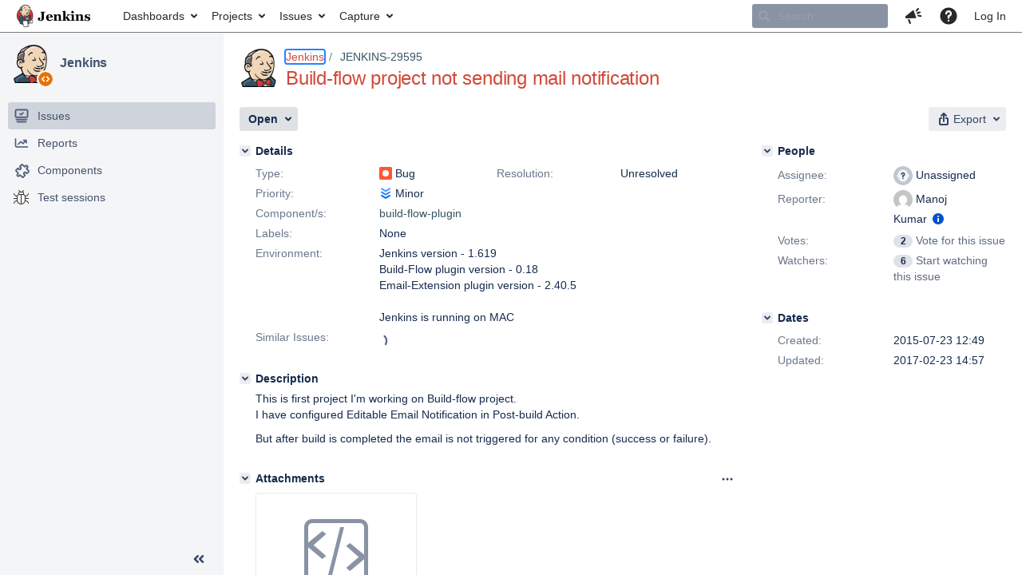

--- FILE ---
content_type: text/html;charset=UTF-8
request_url: https://issues.jenkins.io/browse/JENKINS-29595?focusedCommentId=232872&page=com.atlassian.jira.plugin.system.issuetabpanels:comment-tabpanel
body_size: 7586
content:


<h2 style="display:none;">[JENKINS-29595] Build-flow project not sending mail notification</h2>


    













    <div class="tabwrap aui-tabs horizontal-tabs aui-tabs-disabled">
        <script>resourcePhaseCheckpoint.interaction.then(() => require('wrm/require')('wrc!commentPins'));</script><script>resourcePhaseCheckpoint.interaction.then(() => require('wrm/require')('wrc!commentPinsDiscovery'));</script>

        <ul id="issue-tabs" class="tabs-menu">
                                
            <li class="menu-item "
                id="all-tabpanel"
                data-id="all-tabpanel"
                data-key="com.atlassian.jira.plugin.system.issuetabpanels:all-tabpanel"
                data-label="All"
                data-href="/browse/JENKINS-29595?page=com.atlassian.jira.plugin.system.issuetabpanels:all-tabpanel"
            >
                                    <a id="all-tabpanel" href="/browse/JENKINS-29595?page=com.atlassian.jira.plugin.system.issuetabpanels:all-tabpanel" class="ajax-activity-content">All</a>
                            </li>
                                
            <li class="menu-item  active-tab active "
                id="comment-tabpanel"
                data-id="comment-tabpanel"
                data-key="com.atlassian.jira.plugin.system.issuetabpanels:comment-tabpanel"
                data-label="Comments"
                data-href="/browse/JENKINS-29595?page=com.atlassian.jira.plugin.system.issuetabpanels:comment-tabpanel"
            >
                                    <a tabindex="0">Comments</a>
                            </li>
                                
            <li class="menu-item "
                id="changehistory-tabpanel"
                data-id="changehistory-tabpanel"
                data-key="com.atlassian.jira.plugin.system.issuetabpanels:changehistory-tabpanel"
                data-label="History"
                data-href="/browse/JENKINS-29595?page=com.atlassian.jira.plugin.system.issuetabpanels:changehistory-tabpanel"
            >
                                    <a id="changehistory-tabpanel" href="/browse/JENKINS-29595?page=com.atlassian.jira.plugin.system.issuetabpanels:changehistory-tabpanel" class="ajax-activity-content">History</a>
                            </li>
                                
            <li class="menu-item "
                id="activity-stream-issue-tab"
                data-id="activity-stream-issue-tab"
                data-key="com.atlassian.streams.streams-jira-plugin:activity-stream-issue-tab"
                data-label="Activity"
                data-href="/browse/JENKINS-29595?page=com.atlassian.streams.streams-jira-plugin:activity-stream-issue-tab"
            >
                                    <a id="activity-stream-issue-tab" href="/browse/JENKINS-29595?page=com.atlassian.streams.streams-jira-plugin:activity-stream-issue-tab" class="ajax-activity-content">Activity</a>
                            </li>
                </ul>

                    <div class="sortwrap">
                                    <button id="sort-button" class="issue-activity-sort-link aui-button aui-button-compact aui-button-subtle ajax-activity-content" data-tab-sort data-ajax="/browse/JENKINS-29595?actionOrder=desc" data-order="desc" title="Reverse sort direction">
                        <span class="activity-tab-sort-label">Oldest first</span>
                        <span class="aui-icon activity-tab-sort-up"></span>
                    </button>
                            </div>
                        <div class="tabs-pane active-pane"></div>
    </div>
    <div class="issuePanelWrapper">
        <div class="issuePanelProgress"></div>
        <div class="issuePanelContainer" id="issue_actions_container">
            <div class="issuePanelHeaderContainer" id="issue_actions_header_container">
                




            </div>
                                                



<div id="comment-232872" class="issue-data-block activity-comment twixi-block  expanded focused ">
    <div class="twixi-wrap verbose actionContainer">
        <div class="action-head">
            <h3>
                <button class="twixi icon-default aui-icon aui-icon-small aui-iconfont-expanded">
                    Collapse comment:         
    
    
    
    
                            Alex Earl added a comment - 2015-07-23 13:53     
                </button>
            </h3>
            <div class="action-details">        
    
    
    
    
                            



    <a class="user-hover user-avatar" rel="slide_o_mix" id="commentauthor_232872_verbose" href="/secure/ViewProfile.jspa?name=slide_o_mix"><span class="aui-avatar aui-avatar-xsmall"><span class="aui-avatar-inner"><img src="https://issues.jenkins.io/secure/useravatar?size=xsmall&amp;avatarId=10292" loading="lazy" /></span></span> Alex Earl</a>
 added a comment  - <a href='/browse/JENKINS-29595?focusedId=232872&page=com.atlassian.jira.plugin.system.issuetabpanels:comment-tabpanel#comment-232872' class='commentdate_232872_verbose subText comment-created-date-link'><span
                class='date user-tz' title='2015-07-23 13:53'><time class='livestamp'
                                                                     datetime='2015-07-23T13:53:17+0000'>2015-07-23 13:53</time></span></a>       </div>
        </div>
        <div class="action-body flooded"><p>Need lots more information. This works for me in my setup at work. Need the config.xml for the job and the global xml for email-ext from JENKINS_HOME</p> </div>
        <div class="action-links action-comment-actions">
                                        </div>
    </div>
    <div class="twixi-wrap concise actionContainer">
        <div class="action-head">
            <h3>
                <button class="twixi icon-default aui-icon aui-icon-small aui-iconfont-collapsed">
                    Expand comment:         
    
    
    
    
                            Alex Earl added a comment - 2015-07-23 13:53     
                </button>
            </h3>
            <div class="action-details flooded">
                        
    
    
    
    
                            



    <a class="user-hover user-avatar" rel="slide_o_mix" id="commentauthor_232872_concise" href="/secure/ViewProfile.jspa?name=slide_o_mix"><span class="aui-avatar aui-avatar-xsmall"><span class="aui-avatar-inner"><img src="https://issues.jenkins.io/secure/useravatar?size=xsmall&amp;avatarId=10292" loading="lazy" /></span></span> Alex Earl</a>
 added a comment  - <a href='/browse/JENKINS-29595?focusedId=232872&page=com.atlassian.jira.plugin.system.issuetabpanels:comment-tabpanel#comment-232872' class='commentdate_232872_concise subText comment-created-date-link'><span
                class='date user-tz' title='2015-07-23 13:53'><time class='livestamp'
                                                                     datetime='2015-07-23T13:53:17+0000'>2015-07-23 13:53</time></span></a>                         Need lots more information. This works for me in my setup at work. Need the config.xml for the job and the global xml for email-ext from JENKINS_HOME              </div>
        </div>
    </div>
</div>
                                     



<div id="comment-232953" class="issue-data-block activity-comment twixi-block  expanded ">
    <div class="twixi-wrap verbose actionContainer">
        <div class="action-head">
            <h3>
                <button class="twixi icon-default aui-icon aui-icon-small aui-iconfont-expanded">
                    Collapse comment:         
    
    
    
    
                            Manoj Kumar added a comment - 2015-07-24 05:27     
                </button>
            </h3>
            <div class="action-details">        
    
    
    
    
                            



    <a class="user-hover user-avatar" rel="manojoshi" id="commentauthor_232953_verbose" href="/secure/ViewProfile.jspa?name=manojoshi"><span class="aui-avatar aui-avatar-xsmall"><span class="aui-avatar-inner"><img src="https://www.gravatar.com/avatar/1a2fdd863e4bb478ae4cd36e11316cb4?d=mm&amp;s=16" loading="lazy" /></span></span> Manoj Kumar</a>
 added a comment  - <a href='/browse/JENKINS-29595?focusedId=232953&page=com.atlassian.jira.plugin.system.issuetabpanels:comment-tabpanel#comment-232953' class='commentdate_232953_verbose subText comment-created-date-link'><span
                class='date user-tz' title='2015-07-24 05:27'><time class='livestamp'
                                                                     datetime='2015-07-24T05:27:34+0000'>2015-07-24 05:27</time></span></a>       </div>
        </div>
        <div class="action-body flooded"><p>Hi Alex,</p>


<p>I was able to find only config.xml for the job. Same attached.<br/>
Unable to find global.xml for email-extn plugin.</p>

<p>Good day.<br/>
Manoj</p> </div>
        <div class="action-links action-comment-actions">
                                        </div>
    </div>
    <div class="twixi-wrap concise actionContainer">
        <div class="action-head">
            <h3>
                <button class="twixi icon-default aui-icon aui-icon-small aui-iconfont-collapsed">
                    Expand comment:         
    
    
    
    
                            Manoj Kumar added a comment - 2015-07-24 05:27     
                </button>
            </h3>
            <div class="action-details flooded">
                        
    
    
    
    
                            



    <a class="user-hover user-avatar" rel="manojoshi" id="commentauthor_232953_concise" href="/secure/ViewProfile.jspa?name=manojoshi"><span class="aui-avatar aui-avatar-xsmall"><span class="aui-avatar-inner"><img src="https://www.gravatar.com/avatar/1a2fdd863e4bb478ae4cd36e11316cb4?d=mm&amp;s=16" loading="lazy" /></span></span> Manoj Kumar</a>
 added a comment  - <a href='/browse/JENKINS-29595?focusedId=232953&page=com.atlassian.jira.plugin.system.issuetabpanels:comment-tabpanel#comment-232953' class='commentdate_232953_concise subText comment-created-date-link'><span
                class='date user-tz' title='2015-07-24 05:27'><time class='livestamp'
                                                                     datetime='2015-07-24T05:27:34+0000'>2015-07-24 05:27</time></span></a>                         Hi Alex, 


 I was able to find only config.xml for the job. Same attached. 
Unable to find global.xml for email-extn plugin. 

 Good day. 
Manoj              </div>
        </div>
    </div>
</div>
                                     



<div id="comment-232986" class="issue-data-block activity-comment twixi-block  expanded ">
    <div class="twixi-wrap verbose actionContainer">
        <div class="action-head">
            <h3>
                <button class="twixi icon-default aui-icon aui-icon-small aui-iconfont-expanded">
                    Collapse comment:         
    
    
    
    
                            Alex Earl added a comment - 2015-07-24 11:20     
                </button>
            </h3>
            <div class="action-details">        
    
    
    
    
                            



    <a class="user-hover user-avatar" rel="slide_o_mix" id="commentauthor_232986_verbose" href="/secure/ViewProfile.jspa?name=slide_o_mix"><span class="aui-avatar aui-avatar-xsmall"><span class="aui-avatar-inner"><img src="https://issues.jenkins.io/secure/useravatar?size=xsmall&amp;avatarId=10292" loading="lazy" /></span></span> Alex Earl</a>
 added a comment  - <a href='/browse/JENKINS-29595?focusedId=232986&page=com.atlassian.jira.plugin.system.issuetabpanels:comment-tabpanel#comment-232986' class='commentdate_232986_verbose subText comment-created-date-link'><span
                class='date user-tz' title='2015-07-24 11:20'><time class='livestamp'
                                                                     datetime='2015-07-24T11:20:33+0000'>2015-07-24 11:20</time></span></a>       </div>
        </div>
        <div class="action-body flooded"><p>Can you also provide a build log? </p> </div>
        <div class="action-links action-comment-actions">
                                        </div>
    </div>
    <div class="twixi-wrap concise actionContainer">
        <div class="action-head">
            <h3>
                <button class="twixi icon-default aui-icon aui-icon-small aui-iconfont-collapsed">
                    Expand comment:         
    
    
    
    
                            Alex Earl added a comment - 2015-07-24 11:20     
                </button>
            </h3>
            <div class="action-details flooded">
                        
    
    
    
    
                            



    <a class="user-hover user-avatar" rel="slide_o_mix" id="commentauthor_232986_concise" href="/secure/ViewProfile.jspa?name=slide_o_mix"><span class="aui-avatar aui-avatar-xsmall"><span class="aui-avatar-inner"><img src="https://issues.jenkins.io/secure/useravatar?size=xsmall&amp;avatarId=10292" loading="lazy" /></span></span> Alex Earl</a>
 added a comment  - <a href='/browse/JENKINS-29595?focusedId=232986&page=com.atlassian.jira.plugin.system.issuetabpanels:comment-tabpanel#comment-232986' class='commentdate_232986_concise subText comment-created-date-link'><span
                class='date user-tz' title='2015-07-24 11:20'><time class='livestamp'
                                                                     datetime='2015-07-24T11:20:33+0000'>2015-07-24 11:20</time></span></a>                         Can you also provide a build log?               </div>
        </div>
    </div>
</div>
                                     



<div id="comment-233175" class="issue-data-block activity-comment twixi-block  expanded ">
    <div class="twixi-wrap verbose actionContainer">
        <div class="action-head">
            <h3>
                <button class="twixi icon-default aui-icon aui-icon-small aui-iconfont-expanded">
                    Collapse comment:         
    
    
    
    
                            Manoj Kumar added a comment - 2015-07-26 05:23     
                </button>
            </h3>
            <div class="action-details">        
    
    
    
    
                            



    <a class="user-hover user-avatar" rel="manojoshi" id="commentauthor_233175_verbose" href="/secure/ViewProfile.jspa?name=manojoshi"><span class="aui-avatar aui-avatar-xsmall"><span class="aui-avatar-inner"><img src="https://www.gravatar.com/avatar/1a2fdd863e4bb478ae4cd36e11316cb4?d=mm&amp;s=16" loading="lazy" /></span></span> Manoj Kumar</a>
 added a comment  - <a href='/browse/JENKINS-29595?focusedId=233175&page=com.atlassian.jira.plugin.system.issuetabpanels:comment-tabpanel#comment-233175' class='commentdate_233175_verbose subText comment-created-date-link'><span
                class='date user-tz' title='2015-07-26 05:23'><time class='livestamp'
                                                                     datetime='2015-07-26T05:23:37+0000'>2015-07-26 05:23</time></span></a>       </div>
        </div>
        <div class="action-body flooded"><p>Hi Alex,</p>

<p>Below is the build log content.</p>

<p>Started by user anonymous<br/>
RHODESVERSION 5.0<br/>
Finished: SUCCESS</p>

<p>Regards,<br/>
Manoj</p> </div>
        <div class="action-links action-comment-actions">
                                        </div>
    </div>
    <div class="twixi-wrap concise actionContainer">
        <div class="action-head">
            <h3>
                <button class="twixi icon-default aui-icon aui-icon-small aui-iconfont-collapsed">
                    Expand comment:         
    
    
    
    
                            Manoj Kumar added a comment - 2015-07-26 05:23     
                </button>
            </h3>
            <div class="action-details flooded">
                        
    
    
    
    
                            



    <a class="user-hover user-avatar" rel="manojoshi" id="commentauthor_233175_concise" href="/secure/ViewProfile.jspa?name=manojoshi"><span class="aui-avatar aui-avatar-xsmall"><span class="aui-avatar-inner"><img src="https://www.gravatar.com/avatar/1a2fdd863e4bb478ae4cd36e11316cb4?d=mm&amp;s=16" loading="lazy" /></span></span> Manoj Kumar</a>
 added a comment  - <a href='/browse/JENKINS-29595?focusedId=233175&page=com.atlassian.jira.plugin.system.issuetabpanels:comment-tabpanel#comment-233175' class='commentdate_233175_concise subText comment-created-date-link'><span
                class='date user-tz' title='2015-07-26 05:23'><time class='livestamp'
                                                                     datetime='2015-07-26T05:23:37+0000'>2015-07-26 05:23</time></span></a>                         Hi Alex, 

 Below is the build log content. 

 Started by user anonymous 
RHODESVERSION 5.0 
Finished: SUCCESS 

 Regards, 
Manoj              </div>
        </div>
    </div>
</div>
                                     



<div id="comment-233200" class="issue-data-block activity-comment twixi-block  expanded ">
    <div class="twixi-wrap verbose actionContainer">
        <div class="action-head">
            <h3>
                <button class="twixi icon-default aui-icon aui-icon-small aui-iconfont-expanded">
                    Collapse comment:         
    
    
    
    
                            Alex Earl added a comment - 2015-07-27 02:20     
                </button>
            </h3>
            <div class="action-details">        
    
    
    
    
                            



    <a class="user-hover user-avatar" rel="slide_o_mix" id="commentauthor_233200_verbose" href="/secure/ViewProfile.jspa?name=slide_o_mix"><span class="aui-avatar aui-avatar-xsmall"><span class="aui-avatar-inner"><img src="https://issues.jenkins.io/secure/useravatar?size=xsmall&amp;avatarId=10292" loading="lazy" /></span></span> Alex Earl</a>
 added a comment  - <a href='/browse/JENKINS-29595?focusedId=233200&page=com.atlassian.jira.plugin.system.issuetabpanels:comment-tabpanel#comment-233200' class='commentdate_233200_verbose subText comment-created-date-link'><span
                class='date user-tz' title='2015-07-27 02:20'><time class='livestamp'
                                                                     datetime='2015-07-27T02:20:35+0000'>2015-07-27 02:20</time></span></a>       </div>
        </div>
        <div class="action-body flooded"><p>Can you enable debug mode in the global config for email-ext and run again?</p> </div>
        <div class="action-links action-comment-actions">
                                        </div>
    </div>
    <div class="twixi-wrap concise actionContainer">
        <div class="action-head">
            <h3>
                <button class="twixi icon-default aui-icon aui-icon-small aui-iconfont-collapsed">
                    Expand comment:         
    
    
    
    
                            Alex Earl added a comment - 2015-07-27 02:20     
                </button>
            </h3>
            <div class="action-details flooded">
                        
    
    
    
    
                            



    <a class="user-hover user-avatar" rel="slide_o_mix" id="commentauthor_233200_concise" href="/secure/ViewProfile.jspa?name=slide_o_mix"><span class="aui-avatar aui-avatar-xsmall"><span class="aui-avatar-inner"><img src="https://issues.jenkins.io/secure/useravatar?size=xsmall&amp;avatarId=10292" loading="lazy" /></span></span> Alex Earl</a>
 added a comment  - <a href='/browse/JENKINS-29595?focusedId=233200&page=com.atlassian.jira.plugin.system.issuetabpanels:comment-tabpanel#comment-233200' class='commentdate_233200_concise subText comment-created-date-link'><span
                class='date user-tz' title='2015-07-27 02:20'><time class='livestamp'
                                                                     datetime='2015-07-27T02:20:35+0000'>2015-07-27 02:20</time></span></a>                         Can you enable debug mode in the global config for email-ext and run again?              </div>
        </div>
    </div>
</div>
                                     



<div id="comment-233232" class="issue-data-block activity-comment twixi-block  expanded ">
    <div class="twixi-wrap verbose actionContainer">
        <div class="action-head">
            <h3>
                <button class="twixi icon-default aui-icon aui-icon-small aui-iconfont-expanded">
                    Collapse comment:         
    
    
    
    
                            Manoj Kumar added a comment - 2015-07-27 17:20     
                </button>
            </h3>
            <div class="action-details">        
    
    
    
    
                            



    <a class="user-hover user-avatar" rel="manojoshi" id="commentauthor_233232_verbose" href="/secure/ViewProfile.jspa?name=manojoshi"><span class="aui-avatar aui-avatar-xsmall"><span class="aui-avatar-inner"><img src="https://www.gravatar.com/avatar/1a2fdd863e4bb478ae4cd36e11316cb4?d=mm&amp;s=16" loading="lazy" /></span></span> Manoj Kumar</a>
 added a comment  - <a href='/browse/JENKINS-29595?focusedId=233232&page=com.atlassian.jira.plugin.system.issuetabpanels:comment-tabpanel#comment-233232' class='commentdate_233232_verbose subText comment-created-date-link'><span
                class='date user-tz' title='2015-07-27 17:20'><time class='livestamp'
                                                                     datetime='2015-07-27T17:20:25+0000'>2015-07-27 17:20</time></span></a>       </div>
        </div>
        <div class="action-body flooded"><p>No change in build log after enabling debug mode.<br/>
It's same<br/>
Started by user anonymous<br/>
RHODESVERSION 5.0<br/>
Finished: SUCCESS</p>

<p>Regards,<br/>
Manoj</p> </div>
        <div class="action-links action-comment-actions">
                                        </div>
    </div>
    <div class="twixi-wrap concise actionContainer">
        <div class="action-head">
            <h3>
                <button class="twixi icon-default aui-icon aui-icon-small aui-iconfont-collapsed">
                    Expand comment:         
    
    
    
    
                            Manoj Kumar added a comment - 2015-07-27 17:20     
                </button>
            </h3>
            <div class="action-details flooded">
                        
    
    
    
    
                            



    <a class="user-hover user-avatar" rel="manojoshi" id="commentauthor_233232_concise" href="/secure/ViewProfile.jspa?name=manojoshi"><span class="aui-avatar aui-avatar-xsmall"><span class="aui-avatar-inner"><img src="https://www.gravatar.com/avatar/1a2fdd863e4bb478ae4cd36e11316cb4?d=mm&amp;s=16" loading="lazy" /></span></span> Manoj Kumar</a>
 added a comment  - <a href='/browse/JENKINS-29595?focusedId=233232&page=com.atlassian.jira.plugin.system.issuetabpanels:comment-tabpanel#comment-233232' class='commentdate_233232_concise subText comment-created-date-link'><span
                class='date user-tz' title='2015-07-27 17:20'><time class='livestamp'
                                                                     datetime='2015-07-27T17:20:25+0000'>2015-07-27 17:20</time></span></a>                         No change in build log after enabling debug mode. 
It's same 
Started by user anonymous 
RHODESVERSION 5.0 
Finished: SUCCESS 

 Regards, 
Manoj              </div>
        </div>
    </div>
</div>
                                     



<div id="comment-233233" class="issue-data-block activity-comment twixi-block  expanded ">
    <div class="twixi-wrap verbose actionContainer">
        <div class="action-head">
            <h3>
                <button class="twixi icon-default aui-icon aui-icon-small aui-iconfont-expanded">
                    Collapse comment:         
    
    
    
    
                            Alex Earl added a comment - 2015-07-27 17:24     
                </button>
            </h3>
            <div class="action-details">        
    
    
    
    
                            



    <a class="user-hover user-avatar" rel="slide_o_mix" id="commentauthor_233233_verbose" href="/secure/ViewProfile.jspa?name=slide_o_mix"><span class="aui-avatar aui-avatar-xsmall"><span class="aui-avatar-inner"><img src="https://issues.jenkins.io/secure/useravatar?size=xsmall&amp;avatarId=10292" loading="lazy" /></span></span> Alex Earl</a>
 added a comment  - <a href='/browse/JENKINS-29595?focusedId=233233&page=com.atlassian.jira.plugin.system.issuetabpanels:comment-tabpanel#comment-233233' class='commentdate_233233_verbose subText comment-created-date-link'><span
                class='date user-tz' title='2015-07-27 17:24'><time class='livestamp'
                                                                     datetime='2015-07-27T17:24:42+0000'>2015-07-27 17:24</time></span></a>       </div>
        </div>
        <div class="action-body flooded"><p>Then it looks like the email-ext plugin is not being called.</p> </div>
        <div class="action-links action-comment-actions">
                                        </div>
    </div>
    <div class="twixi-wrap concise actionContainer">
        <div class="action-head">
            <h3>
                <button class="twixi icon-default aui-icon aui-icon-small aui-iconfont-collapsed">
                    Expand comment:         
    
    
    
    
                            Alex Earl added a comment - 2015-07-27 17:24     
                </button>
            </h3>
            <div class="action-details flooded">
                        
    
    
    
    
                            



    <a class="user-hover user-avatar" rel="slide_o_mix" id="commentauthor_233233_concise" href="/secure/ViewProfile.jspa?name=slide_o_mix"><span class="aui-avatar aui-avatar-xsmall"><span class="aui-avatar-inner"><img src="https://issues.jenkins.io/secure/useravatar?size=xsmall&amp;avatarId=10292" loading="lazy" /></span></span> Alex Earl</a>
 added a comment  - <a href='/browse/JENKINS-29595?focusedId=233233&page=com.atlassian.jira.plugin.system.issuetabpanels:comment-tabpanel#comment-233233' class='commentdate_233233_concise subText comment-created-date-link'><span
                class='date user-tz' title='2015-07-27 17:24'><time class='livestamp'
                                                                     datetime='2015-07-27T17:24:42+0000'>2015-07-27 17:24</time></span></a>                         Then it looks like the email-ext plugin is not being called.              </div>
        </div>
    </div>
</div>
                                     



<div id="comment-233261" class="issue-data-block activity-comment twixi-block  expanded ">
    <div class="twixi-wrap verbose actionContainer">
        <div class="action-head">
            <h3>
                <button class="twixi icon-default aui-icon aui-icon-small aui-iconfont-expanded">
                    Collapse comment:         
    
    
    
    
                            Manoj Kumar added a comment - 2015-07-28 04:59     
                </button>
            </h3>
            <div class="action-details">        
    
    
    
    
                            



    <a class="user-hover user-avatar" rel="manojoshi" id="commentauthor_233261_verbose" href="/secure/ViewProfile.jspa?name=manojoshi"><span class="aui-avatar aui-avatar-xsmall"><span class="aui-avatar-inner"><img src="https://www.gravatar.com/avatar/1a2fdd863e4bb478ae4cd36e11316cb4?d=mm&amp;s=16" loading="lazy" /></span></span> Manoj Kumar</a>
 added a comment  - <a href='/browse/JENKINS-29595?focusedId=233261&page=com.atlassian.jira.plugin.system.issuetabpanels:comment-tabpanel#comment-233261' class='commentdate_233261_verbose subText comment-created-date-link'><span
                class='date user-tz' title='2015-07-28 04:59'><time class='livestamp'
                                                                     datetime='2015-07-28T04:59:00+0000'>2015-07-28 04:59</time></span></a>       </div>
        </div>
        <div class="action-body flooded"><p>Hi Alex,</p>


<p>I don't know what does it mean email-ext plugin is not being called.<br/>
I'm sure you might have gone through the project config.xml i have attached earlier.<br/>
and it is clearly shows email-ext plugin is configured with equird fiels.</p>

<p>If you still feel I have missed something in configuration please let me know.<br/>
Appreciated if you let me know atleast how to call email-ext.</p>

<p>Regards,<br/>
Manoj</p> </div>
        <div class="action-links action-comment-actions">
                                        </div>
    </div>
    <div class="twixi-wrap concise actionContainer">
        <div class="action-head">
            <h3>
                <button class="twixi icon-default aui-icon aui-icon-small aui-iconfont-collapsed">
                    Expand comment:         
    
    
    
    
                            Manoj Kumar added a comment - 2015-07-28 04:59     
                </button>
            </h3>
            <div class="action-details flooded">
                        
    
    
    
    
                            



    <a class="user-hover user-avatar" rel="manojoshi" id="commentauthor_233261_concise" href="/secure/ViewProfile.jspa?name=manojoshi"><span class="aui-avatar aui-avatar-xsmall"><span class="aui-avatar-inner"><img src="https://www.gravatar.com/avatar/1a2fdd863e4bb478ae4cd36e11316cb4?d=mm&amp;s=16" loading="lazy" /></span></span> Manoj Kumar</a>
 added a comment  - <a href='/browse/JENKINS-29595?focusedId=233261&page=com.atlassian.jira.plugin.system.issuetabpanels:comment-tabpanel#comment-233261' class='commentdate_233261_concise subText comment-created-date-link'><span
                class='date user-tz' title='2015-07-28 04:59'><time class='livestamp'
                                                                     datetime='2015-07-28T04:59:00+0000'>2015-07-28 04:59</time></span></a>                         Hi Alex, 


 I don't know what does it mean email-ext plugin is not being called. 
I'm sure you might have gone through the project config.xml i have attached earlier. 
and it is clearly shows email-ext plugin is configured with equird fiels. 

 If you still feel I have missed something in configuration please let me know. 
Appreciated if you let me know atleast how to call email-ext. 

 Regards, 
Manoj              </div>
        </div>
    </div>
</div>
                                     



<div id="comment-233263" class="issue-data-block activity-comment twixi-block  expanded ">
    <div class="twixi-wrap verbose actionContainer">
        <div class="action-head">
            <h3>
                <button class="twixi icon-default aui-icon aui-icon-small aui-iconfont-expanded">
                    Collapse comment:         
    
    
    
    
                            Manoj Kumar added a comment - 2015-07-28 05:09     
                </button>
            </h3>
            <div class="action-details">        
    
    
    
    
                            



    <a class="user-hover user-avatar" rel="manojoshi" id="commentauthor_233263_verbose" href="/secure/ViewProfile.jspa?name=manojoshi"><span class="aui-avatar aui-avatar-xsmall"><span class="aui-avatar-inner"><img src="https://www.gravatar.com/avatar/1a2fdd863e4bb478ae4cd36e11316cb4?d=mm&amp;s=16" loading="lazy" /></span></span> Manoj Kumar</a>
 added a comment  - <a href='/browse/JENKINS-29595?focusedId=233263&page=com.atlassian.jira.plugin.system.issuetabpanels:comment-tabpanel#comment-233263' class='commentdate_233263_verbose subText comment-created-date-link'><span
                class='date user-tz' title='2015-07-28 05:09'><time class='livestamp'
                                                                     datetime='2015-07-28T05:09:10+0000'>2015-07-28 05:09</time></span></a>       </div>
        </div>
        <div class="action-body flooded"><p>Hi Alex,</p>

<p>One small observation.<br/>
The email-ext works fine for different free-style project on same Jenkins.</p>

<p>Regards,<br/>
Manoj</p> </div>
        <div class="action-links action-comment-actions">
                                        </div>
    </div>
    <div class="twixi-wrap concise actionContainer">
        <div class="action-head">
            <h3>
                <button class="twixi icon-default aui-icon aui-icon-small aui-iconfont-collapsed">
                    Expand comment:         
    
    
    
    
                            Manoj Kumar added a comment - 2015-07-28 05:09     
                </button>
            </h3>
            <div class="action-details flooded">
                        
    
    
    
    
                            



    <a class="user-hover user-avatar" rel="manojoshi" id="commentauthor_233263_concise" href="/secure/ViewProfile.jspa?name=manojoshi"><span class="aui-avatar aui-avatar-xsmall"><span class="aui-avatar-inner"><img src="https://www.gravatar.com/avatar/1a2fdd863e4bb478ae4cd36e11316cb4?d=mm&amp;s=16" loading="lazy" /></span></span> Manoj Kumar</a>
 added a comment  - <a href='/browse/JENKINS-29595?focusedId=233263&page=com.atlassian.jira.plugin.system.issuetabpanels:comment-tabpanel#comment-233263' class='commentdate_233263_concise subText comment-created-date-link'><span
                class='date user-tz' title='2015-07-28 05:09'><time class='livestamp'
                                                                     datetime='2015-07-28T05:09:10+0000'>2015-07-28 05:09</time></span></a>                         Hi Alex, 

 One small observation. 
The email-ext works fine for different free-style project on same Jenkins. 

 Regards, 
Manoj              </div>
        </div>
    </div>
</div>
                                     



<div id="comment-233264" class="issue-data-block activity-comment twixi-block  expanded ">
    <div class="twixi-wrap verbose actionContainer">
        <div class="action-head">
            <h3>
                <button class="twixi icon-default aui-icon aui-icon-small aui-iconfont-expanded">
                    Collapse comment:         
    
    
    
    
                            Alex Earl added a comment - 2015-07-28 05:47     
                </button>
            </h3>
            <div class="action-details">        
    
    
    
    
                            



    <a class="user-hover user-avatar" rel="slide_o_mix" id="commentauthor_233264_verbose" href="/secure/ViewProfile.jspa?name=slide_o_mix"><span class="aui-avatar aui-avatar-xsmall"><span class="aui-avatar-inner"><img src="https://issues.jenkins.io/secure/useravatar?size=xsmall&amp;avatarId=10292" loading="lazy" /></span></span> Alex Earl</a>
 added a comment  - <a href='/browse/JENKINS-29595?focusedId=233264&page=com.atlassian.jira.plugin.system.issuetabpanels:comment-tabpanel#comment-233264' class='commentdate_233264_verbose subText comment-created-date-link'><span
                class='date user-tz' title='2015-07-28 05:47'><time class='livestamp'
                                                                     datetime='2015-07-28T05:47:36+0000'>2015-07-28 05:47</time></span></a>       </div>
        </div>
        <div class="action-body flooded"><p>Sounds like the build flow job type is not running the publishers. </p> </div>
        <div class="action-links action-comment-actions">
                                        </div>
    </div>
    <div class="twixi-wrap concise actionContainer">
        <div class="action-head">
            <h3>
                <button class="twixi icon-default aui-icon aui-icon-small aui-iconfont-collapsed">
                    Expand comment:         
    
    
    
    
                            Alex Earl added a comment - 2015-07-28 05:47     
                </button>
            </h3>
            <div class="action-details flooded">
                        
    
    
    
    
                            



    <a class="user-hover user-avatar" rel="slide_o_mix" id="commentauthor_233264_concise" href="/secure/ViewProfile.jspa?name=slide_o_mix"><span class="aui-avatar aui-avatar-xsmall"><span class="aui-avatar-inner"><img src="https://issues.jenkins.io/secure/useravatar?size=xsmall&amp;avatarId=10292" loading="lazy" /></span></span> Alex Earl</a>
 added a comment  - <a href='/browse/JENKINS-29595?focusedId=233264&page=com.atlassian.jira.plugin.system.issuetabpanels:comment-tabpanel#comment-233264' class='commentdate_233264_concise subText comment-created-date-link'><span
                class='date user-tz' title='2015-07-28 05:47'><time class='livestamp'
                                                                     datetime='2015-07-28T05:47:36+0000'>2015-07-28 05:47</time></span></a>                         Sounds like the build flow job type is not running the publishers.               </div>
        </div>
    </div>
</div>
                                     



<div id="comment-233266" class="issue-data-block activity-comment twixi-block  expanded ">
    <div class="twixi-wrap verbose actionContainer">
        <div class="action-head">
            <h3>
                <button class="twixi icon-default aui-icon aui-icon-small aui-iconfont-expanded">
                    Collapse comment:         
    
    
    
    
                            Manoj Kumar added a comment - 2015-07-28 06:24     
                </button>
            </h3>
            <div class="action-details">        
    
    
    
    
                            



    <a class="user-hover user-avatar" rel="manojoshi" id="commentauthor_233266_verbose" href="/secure/ViewProfile.jspa?name=manojoshi"><span class="aui-avatar aui-avatar-xsmall"><span class="aui-avatar-inner"><img src="https://www.gravatar.com/avatar/1a2fdd863e4bb478ae4cd36e11316cb4?d=mm&amp;s=16" loading="lazy" /></span></span> Manoj Kumar</a>
 added a comment  - <a href='/browse/JENKINS-29595?focusedId=233266&page=com.atlassian.jira.plugin.system.issuetabpanels:comment-tabpanel#comment-233266' class='commentdate_233266_verbose subText comment-created-date-link'><span
                class='date user-tz' title='2015-07-28 06:24'><time class='livestamp'
                                                                     datetime='2015-07-28T06:24:16+0000'>2015-07-28 06:24</time></span></a>       </div>
        </div>
        <div class="action-body flooded"><p>Anything additional plugin or any setup configuration to be done?</p> </div>
        <div class="action-links action-comment-actions">
                                        </div>
    </div>
    <div class="twixi-wrap concise actionContainer">
        <div class="action-head">
            <h3>
                <button class="twixi icon-default aui-icon aui-icon-small aui-iconfont-collapsed">
                    Expand comment:         
    
    
    
    
                            Manoj Kumar added a comment - 2015-07-28 06:24     
                </button>
            </h3>
            <div class="action-details flooded">
                        
    
    
    
    
                            



    <a class="user-hover user-avatar" rel="manojoshi" id="commentauthor_233266_concise" href="/secure/ViewProfile.jspa?name=manojoshi"><span class="aui-avatar aui-avatar-xsmall"><span class="aui-avatar-inner"><img src="https://www.gravatar.com/avatar/1a2fdd863e4bb478ae4cd36e11316cb4?d=mm&amp;s=16" loading="lazy" /></span></span> Manoj Kumar</a>
 added a comment  - <a href='/browse/JENKINS-29595?focusedId=233266&page=com.atlassian.jira.plugin.system.issuetabpanels:comment-tabpanel#comment-233266' class='commentdate_233266_concise subText comment-created-date-link'><span
                class='date user-tz' title='2015-07-28 06:24'><time class='livestamp'
                                                                     datetime='2015-07-28T06:24:16+0000'>2015-07-28 06:24</time></span></a>                         Anything additional plugin or any setup configuration to be done?              </div>
        </div>
    </div>
</div>
                                     



<div id="comment-233267" class="issue-data-block activity-comment twixi-block  expanded ">
    <div class="twixi-wrap verbose actionContainer">
        <div class="action-head">
            <h3>
                <button class="twixi icon-default aui-icon aui-icon-small aui-iconfont-expanded">
                    Collapse comment:         
    
    
    
    
                            Alex Earl added a comment - 2015-07-28 06:29     
                </button>
            </h3>
            <div class="action-details">        
    
    
    
    
                            



    <a class="user-hover user-avatar" rel="slide_o_mix" id="commentauthor_233267_verbose" href="/secure/ViewProfile.jspa?name=slide_o_mix"><span class="aui-avatar aui-avatar-xsmall"><span class="aui-avatar-inner"><img src="https://issues.jenkins.io/secure/useravatar?size=xsmall&amp;avatarId=10292" loading="lazy" /></span></span> Alex Earl</a>
 added a comment  - <a href='/browse/JENKINS-29595?focusedId=233267&page=com.atlassian.jira.plugin.system.issuetabpanels:comment-tabpanel#comment-233267' class='commentdate_233267_verbose subText comment-created-date-link'><span
                class='date user-tz' title='2015-07-28 06:29'><time class='livestamp'
                                                                     datetime='2015-07-28T06:29:30+0000'>2015-07-28 06:29</time></span></a>       </div>
        </div>
        <div class="action-body flooded"><p>I'm not familiar with build flow, so I'm not sure.</p> </div>
        <div class="action-links action-comment-actions">
                                        </div>
    </div>
    <div class="twixi-wrap concise actionContainer">
        <div class="action-head">
            <h3>
                <button class="twixi icon-default aui-icon aui-icon-small aui-iconfont-collapsed">
                    Expand comment:         
    
    
    
    
                            Alex Earl added a comment - 2015-07-28 06:29     
                </button>
            </h3>
            <div class="action-details flooded">
                        
    
    
    
    
                            



    <a class="user-hover user-avatar" rel="slide_o_mix" id="commentauthor_233267_concise" href="/secure/ViewProfile.jspa?name=slide_o_mix"><span class="aui-avatar aui-avatar-xsmall"><span class="aui-avatar-inner"><img src="https://issues.jenkins.io/secure/useravatar?size=xsmall&amp;avatarId=10292" loading="lazy" /></span></span> Alex Earl</a>
 added a comment  - <a href='/browse/JENKINS-29595?focusedId=233267&page=com.atlassian.jira.plugin.system.issuetabpanels:comment-tabpanel#comment-233267' class='commentdate_233267_concise subText comment-created-date-link'><span
                class='date user-tz' title='2015-07-28 06:29'><time class='livestamp'
                                                                     datetime='2015-07-28T06:29:30+0000'>2015-07-28 06:29</time></span></a>                         I'm not familiar with build flow, so I'm not sure.              </div>
        </div>
    </div>
</div>
                                     



<div id="comment-233303" class="issue-data-block activity-comment twixi-block  expanded ">
    <div class="twixi-wrap verbose actionContainer">
        <div class="action-head">
            <h3>
                <button class="twixi icon-default aui-icon aui-icon-small aui-iconfont-expanded">
                    Collapse comment:         
    
    
    
    
                            Manoj Kumar added a comment - 2015-07-28 13:01     
                </button>
            </h3>
            <div class="action-details">        
    
    
    
    
                            



    <a class="user-hover user-avatar" rel="manojoshi" id="commentauthor_233303_verbose" href="/secure/ViewProfile.jspa?name=manojoshi"><span class="aui-avatar aui-avatar-xsmall"><span class="aui-avatar-inner"><img src="https://www.gravatar.com/avatar/1a2fdd863e4bb478ae4cd36e11316cb4?d=mm&amp;s=16" loading="lazy" /></span></span> Manoj Kumar</a>
 added a comment  - <a href='/browse/JENKINS-29595?focusedId=233303&page=com.atlassian.jira.plugin.system.issuetabpanels:comment-tabpanel#comment-233303' class='commentdate_233303_verbose subText comment-created-date-link'><span
                class='date user-tz' title='2015-07-28 13:01'><time class='livestamp'
                                                                     datetime='2015-07-28T13:01:25+0000'>2015-07-28 13:01</time></span></a>       </div>
        </div>
        <div class="action-body flooded"><p>np. thanks.</p>

<p>Regards,<br/>
Manoj</p> </div>
        <div class="action-links action-comment-actions">
                                        </div>
    </div>
    <div class="twixi-wrap concise actionContainer">
        <div class="action-head">
            <h3>
                <button class="twixi icon-default aui-icon aui-icon-small aui-iconfont-collapsed">
                    Expand comment:         
    
    
    
    
                            Manoj Kumar added a comment - 2015-07-28 13:01     
                </button>
            </h3>
            <div class="action-details flooded">
                        
    
    
    
    
                            



    <a class="user-hover user-avatar" rel="manojoshi" id="commentauthor_233303_concise" href="/secure/ViewProfile.jspa?name=manojoshi"><span class="aui-avatar aui-avatar-xsmall"><span class="aui-avatar-inner"><img src="https://www.gravatar.com/avatar/1a2fdd863e4bb478ae4cd36e11316cb4?d=mm&amp;s=16" loading="lazy" /></span></span> Manoj Kumar</a>
 added a comment  - <a href='/browse/JENKINS-29595?focusedId=233303&page=com.atlassian.jira.plugin.system.issuetabpanels:comment-tabpanel#comment-233303' class='commentdate_233303_concise subText comment-created-date-link'><span
                class='date user-tz' title='2015-07-28 13:01'><time class='livestamp'
                                                                     datetime='2015-07-28T13:01:25+0000'>2015-07-28 13:01</time></span></a>                         np. thanks. 

 Regards, 
Manoj              </div>
        </div>
    </div>
</div>
                                     



<div id="comment-233355" class="issue-data-block activity-comment twixi-block  expanded ">
    <div class="twixi-wrap verbose actionContainer">
        <div class="action-head">
            <h3>
                <button class="twixi icon-default aui-icon aui-icon-small aui-iconfont-expanded">
                    Collapse comment:         
    
    
    
    
                            Manoj Kumar added a comment - 2015-07-29 03:47     
                </button>
            </h3>
            <div class="action-details">        
    
    
    
    
                            



    <a class="user-hover user-avatar" rel="manojoshi" id="commentauthor_233355_verbose" href="/secure/ViewProfile.jspa?name=manojoshi"><span class="aui-avatar aui-avatar-xsmall"><span class="aui-avatar-inner"><img src="https://www.gravatar.com/avatar/1a2fdd863e4bb478ae4cd36e11316cb4?d=mm&amp;s=16" loading="lazy" /></span></span> Manoj Kumar</a>
 added a comment  - <a href='/browse/JENKINS-29595?focusedId=233355&page=com.atlassian.jira.plugin.system.issuetabpanels:comment-tabpanel#comment-233355' class='commentdate_233355_verbose subText comment-created-date-link'><span
                class='date user-tz' title='2015-07-29 03:47'><time class='livestamp'
                                                                     datetime='2015-07-29T03:47:00+0000'>2015-07-29 03:47</time></span></a>       </div>
        </div>
        <div class="action-body flooded"><p>Hi Alex,</p>

<p>if possible can you please assign it some one who can help me on Build flow..</p>

<p>Thanks<br/>
Manoj</p> </div>
        <div class="action-links action-comment-actions">
                                        </div>
    </div>
    <div class="twixi-wrap concise actionContainer">
        <div class="action-head">
            <h3>
                <button class="twixi icon-default aui-icon aui-icon-small aui-iconfont-collapsed">
                    Expand comment:         
    
    
    
    
                            Manoj Kumar added a comment - 2015-07-29 03:47     
                </button>
            </h3>
            <div class="action-details flooded">
                        
    
    
    
    
                            



    <a class="user-hover user-avatar" rel="manojoshi" id="commentauthor_233355_concise" href="/secure/ViewProfile.jspa?name=manojoshi"><span class="aui-avatar aui-avatar-xsmall"><span class="aui-avatar-inner"><img src="https://www.gravatar.com/avatar/1a2fdd863e4bb478ae4cd36e11316cb4?d=mm&amp;s=16" loading="lazy" /></span></span> Manoj Kumar</a>
 added a comment  - <a href='/browse/JENKINS-29595?focusedId=233355&page=com.atlassian.jira.plugin.system.issuetabpanels:comment-tabpanel#comment-233355' class='commentdate_233355_concise subText comment-created-date-link'><span
                class='date user-tz' title='2015-07-29 03:47'><time class='livestamp'
                                                                     datetime='2015-07-29T03:47:00+0000'>2015-07-29 03:47</time></span></a>                         Hi Alex, 

 if possible can you please assign it some one who can help me on Build flow.. 

 Thanks 
Manoj              </div>
        </div>
    </div>
</div>
                                     



<div id="comment-233356" class="issue-data-block activity-comment twixi-block  expanded ">
    <div class="twixi-wrap verbose actionContainer">
        <div class="action-head">
            <h3>
                <button class="twixi icon-default aui-icon aui-icon-small aui-iconfont-expanded">
                    Collapse comment:         
    
    
    
    
                            Alex Earl added a comment - 2015-07-29 04:33     
                </button>
            </h3>
            <div class="action-details">        
    
    
    
    
                            



    <a class="user-hover user-avatar" rel="slide_o_mix" id="commentauthor_233356_verbose" href="/secure/ViewProfile.jspa?name=slide_o_mix"><span class="aui-avatar aui-avatar-xsmall"><span class="aui-avatar-inner"><img src="https://issues.jenkins.io/secure/useravatar?size=xsmall&amp;avatarId=10292" loading="lazy" /></span></span> Alex Earl</a>
 added a comment  - <a href='/browse/JENKINS-29595?focusedId=233356&page=com.atlassian.jira.plugin.system.issuetabpanels:comment-tabpanel#comment-233356' class='commentdate_233356_verbose subText comment-created-date-link'><span
                class='date user-tz' title='2015-07-29 04:33'><time class='livestamp'
                                                                     datetime='2015-07-29T04:33:46+0000'>2015-07-29 04:33</time></span></a>       </div>
        </div>
        <div class="action-body flooded"><p>I already did</p> </div>
        <div class="action-links action-comment-actions">
                                        </div>
    </div>
    <div class="twixi-wrap concise actionContainer">
        <div class="action-head">
            <h3>
                <button class="twixi icon-default aui-icon aui-icon-small aui-iconfont-collapsed">
                    Expand comment:         
    
    
    
    
                            Alex Earl added a comment - 2015-07-29 04:33     
                </button>
            </h3>
            <div class="action-details flooded">
                        
    
    
    
    
                            



    <a class="user-hover user-avatar" rel="slide_o_mix" id="commentauthor_233356_concise" href="/secure/ViewProfile.jspa?name=slide_o_mix"><span class="aui-avatar aui-avatar-xsmall"><span class="aui-avatar-inner"><img src="https://issues.jenkins.io/secure/useravatar?size=xsmall&amp;avatarId=10292" loading="lazy" /></span></span> Alex Earl</a>
 added a comment  - <a href='/browse/JENKINS-29595?focusedId=233356&page=com.atlassian.jira.plugin.system.issuetabpanels:comment-tabpanel#comment-233356' class='commentdate_233356_concise subText comment-created-date-link'><span
                class='date user-tz' title='2015-07-29 04:33'><time class='livestamp'
                                                                     datetime='2015-07-29T04:33:46+0000'>2015-07-29 04:33</time></span></a>                         I already did              </div>
        </div>
    </div>
</div>
                                     



<div id="comment-233389" class="issue-data-block activity-comment twixi-block  expanded ">
    <div class="twixi-wrap verbose actionContainer">
        <div class="action-head">
            <h3>
                <button class="twixi icon-default aui-icon aui-icon-small aui-iconfont-expanded">
                    Collapse comment:         
    
    
    
    
                            Manoj Kumar added a comment - 2015-07-29 12:19     
                </button>
            </h3>
            <div class="action-details">        
    
    
    
    
                            



    <a class="user-hover user-avatar" rel="manojoshi" id="commentauthor_233389_verbose" href="/secure/ViewProfile.jspa?name=manojoshi"><span class="aui-avatar aui-avatar-xsmall"><span class="aui-avatar-inner"><img src="https://www.gravatar.com/avatar/1a2fdd863e4bb478ae4cd36e11316cb4?d=mm&amp;s=16" loading="lazy" /></span></span> Manoj Kumar</a>
 added a comment  - <a href='/browse/JENKINS-29595?focusedId=233389&page=com.atlassian.jira.plugin.system.issuetabpanels:comment-tabpanel#comment-233389' class='commentdate_233389_verbose subText comment-created-date-link'><span
                class='date user-tz' title='2015-07-29 12:19'><time class='livestamp'
                                                                     datetime='2015-07-29T12:19:50+0000'>2015-07-29 12:19</time></span></a>       </div>
        </div>
        <div class="action-body flooded"><p>Thanks.</p> </div>
        <div class="action-links action-comment-actions">
                                        </div>
    </div>
    <div class="twixi-wrap concise actionContainer">
        <div class="action-head">
            <h3>
                <button class="twixi icon-default aui-icon aui-icon-small aui-iconfont-collapsed">
                    Expand comment:         
    
    
    
    
                            Manoj Kumar added a comment - 2015-07-29 12:19     
                </button>
            </h3>
            <div class="action-details flooded">
                        
    
    
    
    
                            



    <a class="user-hover user-avatar" rel="manojoshi" id="commentauthor_233389_concise" href="/secure/ViewProfile.jspa?name=manojoshi"><span class="aui-avatar aui-avatar-xsmall"><span class="aui-avatar-inner"><img src="https://www.gravatar.com/avatar/1a2fdd863e4bb478ae4cd36e11316cb4?d=mm&amp;s=16" loading="lazy" /></span></span> Manoj Kumar</a>
 added a comment  - <a href='/browse/JENKINS-29595?focusedId=233389&page=com.atlassian.jira.plugin.system.issuetabpanels:comment-tabpanel#comment-233389' class='commentdate_233389_concise subText comment-created-date-link'><span
                class='date user-tz' title='2015-07-29 12:19'><time class='livestamp'
                                                                     datetime='2015-07-29T12:19:50+0000'>2015-07-29 12:19</time></span></a>                         Thanks.              </div>
        </div>
    </div>
</div>
                                     



<div id="comment-234395" class="issue-data-block activity-comment twixi-block  expanded ">
    <div class="twixi-wrap verbose actionContainer">
        <div class="action-head">
            <h3>
                <button class="twixi icon-default aui-icon aui-icon-small aui-iconfont-expanded">
                    Collapse comment:         
    
    
    
    
                            Manoj Kumar added a comment - 2015-08-13 18:55     
                </button>
            </h3>
            <div class="action-details">        
    
    
    
    
                            



    <a class="user-hover user-avatar" rel="manojoshi" id="commentauthor_234395_verbose" href="/secure/ViewProfile.jspa?name=manojoshi"><span class="aui-avatar aui-avatar-xsmall"><span class="aui-avatar-inner"><img src="https://www.gravatar.com/avatar/1a2fdd863e4bb478ae4cd36e11316cb4?d=mm&amp;s=16" loading="lazy" /></span></span> Manoj Kumar</a>
 added a comment  - <a href='/browse/JENKINS-29595?focusedId=234395&page=com.atlassian.jira.plugin.system.issuetabpanels:comment-tabpanel#comment-234395' class='commentdate_234395_verbose subText comment-created-date-link'><span
                class='date user-tz' title='2015-08-13 18:55'><time class='livestamp'
                                                                     datetime='2015-08-13T18:55:59+0000'>2015-08-13 18:55</time></span></a>       </div>
        </div>
        <div class="action-body flooded"><p>Hi Alex,</p>

<p>If you cannot provide solution, never mind.<br/>
Please don't alter the issue i have logged.</p>

<p>If at all you want to modify at least assign it to proper components category.</p>

<p>Regards,<br/>
Manoj</p> </div>
        <div class="action-links action-comment-actions">
                                        </div>
    </div>
    <div class="twixi-wrap concise actionContainer">
        <div class="action-head">
            <h3>
                <button class="twixi icon-default aui-icon aui-icon-small aui-iconfont-collapsed">
                    Expand comment:         
    
    
    
    
                            Manoj Kumar added a comment - 2015-08-13 18:55     
                </button>
            </h3>
            <div class="action-details flooded">
                        
    
    
    
    
                            



    <a class="user-hover user-avatar" rel="manojoshi" id="commentauthor_234395_concise" href="/secure/ViewProfile.jspa?name=manojoshi"><span class="aui-avatar aui-avatar-xsmall"><span class="aui-avatar-inner"><img src="https://www.gravatar.com/avatar/1a2fdd863e4bb478ae4cd36e11316cb4?d=mm&amp;s=16" loading="lazy" /></span></span> Manoj Kumar</a>
 added a comment  - <a href='/browse/JENKINS-29595?focusedId=234395&page=com.atlassian.jira.plugin.system.issuetabpanels:comment-tabpanel#comment-234395' class='commentdate_234395_concise subText comment-created-date-link'><span
                class='date user-tz' title='2015-08-13 18:55'><time class='livestamp'
                                                                     datetime='2015-08-13T18:55:59+0000'>2015-08-13 18:55</time></span></a>                         Hi Alex, 

 If you cannot provide solution, never mind. 
Please don't alter the issue i have logged. 

 If at all you want to modify at least assign it to proper components category. 

 Regards, 
Manoj              </div>
        </div>
    </div>
</div>
                                     



<div id="comment-234396" class="issue-data-block activity-comment twixi-block  expanded ">
    <div class="twixi-wrap verbose actionContainer">
        <div class="action-head">
            <h3>
                <button class="twixi icon-default aui-icon aui-icon-small aui-iconfont-expanded">
                    Collapse comment:         
    
    
    
    
                            Alex Earl added a comment - 2015-08-13 18:58     
                </button>
            </h3>
            <div class="action-details">        
    
    
    
    
                            



    <a class="user-hover user-avatar" rel="slide_o_mix" id="commentauthor_234396_verbose" href="/secure/ViewProfile.jspa?name=slide_o_mix"><span class="aui-avatar aui-avatar-xsmall"><span class="aui-avatar-inner"><img src="https://issues.jenkins.io/secure/useravatar?size=xsmall&amp;avatarId=10292" loading="lazy" /></span></span> Alex Earl</a>
 added a comment  - <a href='/browse/JENKINS-29595?focusedId=234396&page=com.atlassian.jira.plugin.system.issuetabpanels:comment-tabpanel#comment-234396' class='commentdate_234396_verbose subText comment-created-date-link'><span
                class='date user-tz' title='2015-08-13 18:58'><time class='livestamp'
                                                                     datetime='2015-08-13T18:58:20+0000'>2015-08-13 18:58</time></span></a>       </div>
        </div>
        <div class="action-body flooded"><p>I removed the email-ext component since the issue is not with email-ext. This is a common practice.</p> </div>
        <div class="action-links action-comment-actions">
                                        </div>
    </div>
    <div class="twixi-wrap concise actionContainer">
        <div class="action-head">
            <h3>
                <button class="twixi icon-default aui-icon aui-icon-small aui-iconfont-collapsed">
                    Expand comment:         
    
    
    
    
                            Alex Earl added a comment - 2015-08-13 18:58     
                </button>
            </h3>
            <div class="action-details flooded">
                        
    
    
    
    
                            



    <a class="user-hover user-avatar" rel="slide_o_mix" id="commentauthor_234396_concise" href="/secure/ViewProfile.jspa?name=slide_o_mix"><span class="aui-avatar aui-avatar-xsmall"><span class="aui-avatar-inner"><img src="https://issues.jenkins.io/secure/useravatar?size=xsmall&amp;avatarId=10292" loading="lazy" /></span></span> Alex Earl</a>
 added a comment  - <a href='/browse/JENKINS-29595?focusedId=234396&page=com.atlassian.jira.plugin.system.issuetabpanels:comment-tabpanel#comment-234396' class='commentdate_234396_concise subText comment-created-date-link'><span
                class='date user-tz' title='2015-08-13 18:58'><time class='livestamp'
                                                                     datetime='2015-08-13T18:58:20+0000'>2015-08-13 18:58</time></span></a>                         I removed the email-ext component since the issue is not with email-ext. This is a common practice.              </div>
        </div>
    </div>
</div>
                                     



<div id="comment-234477" class="issue-data-block activity-comment twixi-block  expanded ">
    <div class="twixi-wrap verbose actionContainer">
        <div class="action-head">
            <h3>
                <button class="twixi icon-default aui-icon aui-icon-small aui-iconfont-expanded">
                    Collapse comment:         
    
    
    
    
                            Manoj Kumar added a comment - 2015-08-14 15:47     
                </button>
            </h3>
            <div class="action-details">        
    
    
    
    
                            



    <a class="user-hover user-avatar" rel="manojoshi" id="commentauthor_234477_verbose" href="/secure/ViewProfile.jspa?name=manojoshi"><span class="aui-avatar aui-avatar-xsmall"><span class="aui-avatar-inner"><img src="https://www.gravatar.com/avatar/1a2fdd863e4bb478ae4cd36e11316cb4?d=mm&amp;s=16" loading="lazy" /></span></span> Manoj Kumar</a>
 added a comment  - <a href='/browse/JENKINS-29595?focusedId=234477&page=com.atlassian.jira.plugin.system.issuetabpanels:comment-tabpanel#comment-234477' class='commentdate_234477_verbose subText comment-created-date-link'><span
                class='date user-tz' title='2015-08-14 15:47'><time class='livestamp'
                                                                     datetime='2015-08-14T15:47:34+0000'>2015-08-14 15:47</time></span></a>       </div>
        </div>
        <div class="action-body flooded"><p>Not sure how this will effect. But my earlier problem was on Email-ext plugin + Bluid flow plugin.<br/>
The Buildflow project was not sending mails after build completion.</p>

<p>Regards,<br/>
Manoj</p> </div>
        <div class="action-links action-comment-actions">
                                        </div>
    </div>
    <div class="twixi-wrap concise actionContainer">
        <div class="action-head">
            <h3>
                <button class="twixi icon-default aui-icon aui-icon-small aui-iconfont-collapsed">
                    Expand comment:         
    
    
    
    
                            Manoj Kumar added a comment - 2015-08-14 15:47     
                </button>
            </h3>
            <div class="action-details flooded">
                        
    
    
    
    
                            



    <a class="user-hover user-avatar" rel="manojoshi" id="commentauthor_234477_concise" href="/secure/ViewProfile.jspa?name=manojoshi"><span class="aui-avatar aui-avatar-xsmall"><span class="aui-avatar-inner"><img src="https://www.gravatar.com/avatar/1a2fdd863e4bb478ae4cd36e11316cb4?d=mm&amp;s=16" loading="lazy" /></span></span> Manoj Kumar</a>
 added a comment  - <a href='/browse/JENKINS-29595?focusedId=234477&page=com.atlassian.jira.plugin.system.issuetabpanels:comment-tabpanel#comment-234477' class='commentdate_234477_concise subText comment-created-date-link'><span
                class='date user-tz' title='2015-08-14 15:47'><time class='livestamp'
                                                                     datetime='2015-08-14T15:47:34+0000'>2015-08-14 15:47</time></span></a>                         Not sure how this will effect. But my earlier problem was on Email-ext plugin + Bluid flow plugin. 
The Buildflow project was not sending mails after build completion. 

 Regards, 
Manoj              </div>
        </div>
    </div>
</div>
                                     



<div id="comment-234478" class="issue-data-block activity-comment twixi-block  expanded ">
    <div class="twixi-wrap verbose actionContainer">
        <div class="action-head">
            <h3>
                <button class="twixi icon-default aui-icon aui-icon-small aui-iconfont-expanded">
                    Collapse comment:         
    
    
    
    
                            Alex Earl added a comment - 2015-08-14 15:48     
                </button>
            </h3>
            <div class="action-details">        
    
    
    
    
                            



    <a class="user-hover user-avatar" rel="slide_o_mix" id="commentauthor_234478_verbose" href="/secure/ViewProfile.jspa?name=slide_o_mix"><span class="aui-avatar aui-avatar-xsmall"><span class="aui-avatar-inner"><img src="https://issues.jenkins.io/secure/useravatar?size=xsmall&amp;avatarId=10292" loading="lazy" /></span></span> Alex Earl</a>
 added a comment  - <a href='/browse/JENKINS-29595?focusedId=234478&page=com.atlassian.jira.plugin.system.issuetabpanels:comment-tabpanel#comment-234478' class='commentdate_234478_verbose subText comment-created-date-link'><span
                class='date user-tz' title='2015-08-14 15:48'><time class='livestamp'
                                                                     datetime='2015-08-14T15:48:54+0000'>2015-08-14 15:48</time></span></a>       </div>
        </div>
        <div class="action-body flooded"><p>Based on the build log you provided, the build flow plugin is not initiating the email-ext plugin. </p> </div>
        <div class="action-links action-comment-actions">
                                        </div>
    </div>
    <div class="twixi-wrap concise actionContainer">
        <div class="action-head">
            <h3>
                <button class="twixi icon-default aui-icon aui-icon-small aui-iconfont-collapsed">
                    Expand comment:         
    
    
    
    
                            Alex Earl added a comment - 2015-08-14 15:48     
                </button>
            </h3>
            <div class="action-details flooded">
                        
    
    
    
    
                            



    <a class="user-hover user-avatar" rel="slide_o_mix" id="commentauthor_234478_concise" href="/secure/ViewProfile.jspa?name=slide_o_mix"><span class="aui-avatar aui-avatar-xsmall"><span class="aui-avatar-inner"><img src="https://issues.jenkins.io/secure/useravatar?size=xsmall&amp;avatarId=10292" loading="lazy" /></span></span> Alex Earl</a>
 added a comment  - <a href='/browse/JENKINS-29595?focusedId=234478&page=com.atlassian.jira.plugin.system.issuetabpanels:comment-tabpanel#comment-234478' class='commentdate_234478_concise subText comment-created-date-link'><span
                class='date user-tz' title='2015-08-14 15:48'><time class='livestamp'
                                                                     datetime='2015-08-14T15:48:54+0000'>2015-08-14 15:48</time></span></a>                         Based on the build log you provided, the build flow plugin is not initiating the email-ext plugin.               </div>
        </div>
    </div>
</div>
                                     



<div id="comment-235456" class="issue-data-block activity-comment twixi-block  expanded ">
    <div class="twixi-wrap verbose actionContainer">
        <div class="action-head">
            <h3>
                <button class="twixi icon-default aui-icon aui-icon-small aui-iconfont-expanded">
                    Collapse comment:         
    
    
    
    
                            stefan thomasson added a comment - 2015-08-27 11:16     
                </button>
            </h3>
            <div class="action-details">        
    
    
    
    
                            



    <a class="user-hover user-avatar" rel="thomaste" id="commentauthor_235456_verbose" href="/secure/ViewProfile.jspa?name=thomaste"><span class="aui-avatar aui-avatar-xsmall"><span class="aui-avatar-inner"><img src="https://www.gravatar.com/avatar/cfccb5c227a6bd6b32ae1ce940cd2ed2?d=mm&amp;s=16" loading="lazy" /></span></span> stefan thomasson</a>
 added a comment  - <a href='/browse/JENKINS-29595?focusedId=235456&page=com.atlassian.jira.plugin.system.issuetabpanels:comment-tabpanel#comment-235456' class='commentdate_235456_verbose subText comment-created-date-link'><span
                class='date user-tz' title='2015-08-27 11:16'><time class='livestamp'
                                                                     datetime='2015-08-27T11:16:51+0000'>2015-08-27 11:16</time></span></a>       </div>
        </div>
        <div class="action-body flooded"><p>Not sure, but try enabling the workspace.<br/>
&lt;buildNeedsWorkspace&gt;false&lt;/buildNeedsWorkspace&gt;</p> </div>
        <div class="action-links action-comment-actions">
                                        </div>
    </div>
    <div class="twixi-wrap concise actionContainer">
        <div class="action-head">
            <h3>
                <button class="twixi icon-default aui-icon aui-icon-small aui-iconfont-collapsed">
                    Expand comment:         
    
    
    
    
                            stefan thomasson added a comment - 2015-08-27 11:16     
                </button>
            </h3>
            <div class="action-details flooded">
                        
    
    
    
    
                            



    <a class="user-hover user-avatar" rel="thomaste" id="commentauthor_235456_concise" href="/secure/ViewProfile.jspa?name=thomaste"><span class="aui-avatar aui-avatar-xsmall"><span class="aui-avatar-inner"><img src="https://www.gravatar.com/avatar/cfccb5c227a6bd6b32ae1ce940cd2ed2?d=mm&amp;s=16" loading="lazy" /></span></span> stefan thomasson</a>
 added a comment  - <a href='/browse/JENKINS-29595?focusedId=235456&page=com.atlassian.jira.plugin.system.issuetabpanels:comment-tabpanel#comment-235456' class='commentdate_235456_concise subText comment-created-date-link'><span
                class='date user-tz' title='2015-08-27 11:16'><time class='livestamp'
                                                                     datetime='2015-08-27T11:16:51+0000'>2015-08-27 11:16</time></span></a>                         Not sure, but try enabling the workspace. 
&lt;buildNeedsWorkspace&gt;false&lt;/buildNeedsWorkspace&gt;              </div>
        </div>
    </div>
</div>
                                     



<div id="comment-236314" class="issue-data-block activity-comment twixi-block  expanded ">
    <div class="twixi-wrap verbose actionContainer">
        <div class="action-head">
            <h3>
                <button class="twixi icon-default aui-icon aui-icon-small aui-iconfont-expanded">
                    Collapse comment:         
    
    
    
    
                            Ganesh Murthy added a comment - 2015-09-08 20:21     
                </button>
            </h3>
            <div class="action-details">        
    
    
    
    
                            



    <a class="user-hover user-avatar" rel="ganeshpr" id="commentauthor_236314_verbose" href="/secure/ViewProfile.jspa?name=ganeshpr"><span class="aui-avatar aui-avatar-xsmall"><span class="aui-avatar-inner"><img src="https://www.gravatar.com/avatar/4f679d2e7553189847a89d64e6938d06?d=mm&amp;s=16" loading="lazy" /></span></span> Ganesh Murthy</a>
 added a comment  - <a href='/browse/JENKINS-29595?focusedId=236314&page=com.atlassian.jira.plugin.system.issuetabpanels:comment-tabpanel#comment-236314' class='commentdate_236314_verbose subText comment-created-date-link'><span
                class='date user-tz' title='2015-09-08 20:21'><time class='livestamp'
                                                                     datetime='2015-09-08T20:21:40+0000'>2015-09-08 20:21</time></span></a>       </div>
        </div>
        <div class="action-body flooded"><p>I see the same for Build other projects and even trigger parameterized build plugin in post build actions. Does this mean, none of the post build actions are triggered when using a Build flow job type?</p> </div>
        <div class="action-links action-comment-actions">
                                        </div>
    </div>
    <div class="twixi-wrap concise actionContainer">
        <div class="action-head">
            <h3>
                <button class="twixi icon-default aui-icon aui-icon-small aui-iconfont-collapsed">
                    Expand comment:         
    
    
    
    
                            Ganesh Murthy added a comment - 2015-09-08 20:21     
                </button>
            </h3>
            <div class="action-details flooded">
                        
    
    
    
    
                            



    <a class="user-hover user-avatar" rel="ganeshpr" id="commentauthor_236314_concise" href="/secure/ViewProfile.jspa?name=ganeshpr"><span class="aui-avatar aui-avatar-xsmall"><span class="aui-avatar-inner"><img src="https://www.gravatar.com/avatar/4f679d2e7553189847a89d64e6938d06?d=mm&amp;s=16" loading="lazy" /></span></span> Ganesh Murthy</a>
 added a comment  - <a href='/browse/JENKINS-29595?focusedId=236314&page=com.atlassian.jira.plugin.system.issuetabpanels:comment-tabpanel#comment-236314' class='commentdate_236314_concise subText comment-created-date-link'><span
                class='date user-tz' title='2015-09-08 20:21'><time class='livestamp'
                                                                     datetime='2015-09-08T20:21:40+0000'>2015-09-08 20:21</time></span></a>                         I see the same for Build other projects and even trigger parameterized build plugin in post build actions. Does this mean, none of the post build actions are triggered when using a Build flow job type?              </div>
        </div>
    </div>
</div>
                                     



<div id="comment-236315" class="issue-data-block activity-comment twixi-block  expanded ">
    <div class="twixi-wrap verbose actionContainer">
        <div class="action-head">
            <h3>
                <button class="twixi icon-default aui-icon aui-icon-small aui-iconfont-expanded">
                    Collapse comment:         
    
    
    
    
                            Alex Earl added a comment - 2015-09-08 20:39     
                </button>
            </h3>
            <div class="action-details">        
    
    
    
    
                            



    <a class="user-hover user-avatar" rel="slide_o_mix" id="commentauthor_236315_verbose" href="/secure/ViewProfile.jspa?name=slide_o_mix"><span class="aui-avatar aui-avatar-xsmall"><span class="aui-avatar-inner"><img src="https://issues.jenkins.io/secure/useravatar?size=xsmall&amp;avatarId=10292" loading="lazy" /></span></span> Alex Earl</a>
 added a comment  - <a href='/browse/JENKINS-29595?focusedId=236315&page=com.atlassian.jira.plugin.system.issuetabpanels:comment-tabpanel#comment-236315' class='commentdate_236315_verbose subText comment-created-date-link'><span
                class='date user-tz' title='2015-09-08 20:39'><time class='livestamp'
                                                                     datetime='2015-09-08T20:39:57+0000'>2015-09-08 20:39</time></span></a>       </div>
        </div>
        <div class="action-body flooded"><p>I have never tried build-flow + other things in post build since all the parameterized triggering and  so forth is done in the DSL for me.</p> </div>
        <div class="action-links action-comment-actions">
                                        </div>
    </div>
    <div class="twixi-wrap concise actionContainer">
        <div class="action-head">
            <h3>
                <button class="twixi icon-default aui-icon aui-icon-small aui-iconfont-collapsed">
                    Expand comment:         
    
    
    
    
                            Alex Earl added a comment - 2015-09-08 20:39     
                </button>
            </h3>
            <div class="action-details flooded">
                        
    
    
    
    
                            



    <a class="user-hover user-avatar" rel="slide_o_mix" id="commentauthor_236315_concise" href="/secure/ViewProfile.jspa?name=slide_o_mix"><span class="aui-avatar aui-avatar-xsmall"><span class="aui-avatar-inner"><img src="https://issues.jenkins.io/secure/useravatar?size=xsmall&amp;avatarId=10292" loading="lazy" /></span></span> Alex Earl</a>
 added a comment  - <a href='/browse/JENKINS-29595?focusedId=236315&page=com.atlassian.jira.plugin.system.issuetabpanels:comment-tabpanel#comment-236315' class='commentdate_236315_concise subText comment-created-date-link'><span
                class='date user-tz' title='2015-09-08 20:39'><time class='livestamp'
                                                                     datetime='2015-09-08T20:39:57+0000'>2015-09-08 20:39</time></span></a>                         I have never tried build-flow + other things in post build since all the parameterized triggering and  so forth is done in the DSL for me.              </div>
        </div>
    </div>
</div>
                                     



<div id="comment-236328" class="issue-data-block activity-comment twixi-block  expanded ">
    <div class="twixi-wrap verbose actionContainer">
        <div class="action-head">
            <h3>
                <button class="twixi icon-default aui-icon aui-icon-small aui-iconfont-expanded">
                    Collapse comment:         
    
    
                                            
    
    
                            stefan thomasson added a comment - 2015-09-09 06:26, Edited by stefan thomasson - 2015-09-09 06:27     
                </button>
            </h3>
            <div class="action-details">        
    
    
                                            
    
    
                            



    <a class="user-hover user-avatar" rel="thomaste" id="commentauthor_236328_verbose" href="/secure/ViewProfile.jspa?name=thomaste"><span class="aui-avatar aui-avatar-xsmall"><span class="aui-avatar-inner"><img src="https://www.gravatar.com/avatar/cfccb5c227a6bd6b32ae1ce940cd2ed2?d=mm&amp;s=16" loading="lazy" /></span></span> stefan thomasson</a>
 added a comment  - <a href='/browse/JENKINS-29595?focusedId=236328&page=com.atlassian.jira.plugin.system.issuetabpanels:comment-tabpanel#comment-236328' class='commentdate_236328_verbose subText comment-created-date-link'><span
                class='date user-tz' title='2015-09-09 06:26'><time class='livestamp'
                                                                     datetime='2015-09-09T06:26:37+0000'>2015-09-09 06:26</time></span></a>   - <span class="subText update-info" title="stefan thomasson - 2015-09-09 06:27">edited</span>      </div>
        </div>
        <div class="action-body flooded"><p>I have tested "Build other projects" and at least that is not executed unless <b>"Flow run needs a workspace"</b> is checked. And this seem to be the case for all post build actions.</p>
 </div>
        <div class="action-links action-comment-actions">
                                        </div>
    </div>
    <div class="twixi-wrap concise actionContainer">
        <div class="action-head">
            <h3>
                <button class="twixi icon-default aui-icon aui-icon-small aui-iconfont-collapsed">
                    Expand comment:         
    
    
                                            
    
    
                            stefan thomasson added a comment - 2015-09-09 06:26, Edited by stefan thomasson - 2015-09-09 06:27     
                </button>
            </h3>
            <div class="action-details flooded">
                        
    
    
                                            
    
    
                            



    <a class="user-hover user-avatar" rel="thomaste" id="commentauthor_236328_concise" href="/secure/ViewProfile.jspa?name=thomaste"><span class="aui-avatar aui-avatar-xsmall"><span class="aui-avatar-inner"><img src="https://www.gravatar.com/avatar/cfccb5c227a6bd6b32ae1ce940cd2ed2?d=mm&amp;s=16" loading="lazy" /></span></span> stefan thomasson</a>
 added a comment  - <a href='/browse/JENKINS-29595?focusedId=236328&page=com.atlassian.jira.plugin.system.issuetabpanels:comment-tabpanel#comment-236328' class='commentdate_236328_concise subText comment-created-date-link'><span
                class='date user-tz' title='2015-09-09 06:26'><time class='livestamp'
                                                                     datetime='2015-09-09T06:26:37+0000'>2015-09-09 06:26</time></span></a>   - <span class="subText update-info" title="stefan thomasson - 2015-09-09 06:27">edited</span>                        I have tested "Build other projects" and at least that is not executed unless  "Flow run needs a workspace"  is checked. And this seem to be the case for all post build actions. 
             </div>
        </div>
    </div>
</div>
                                     



<div id="comment-237496" class="issue-data-block activity-comment twixi-block  expanded ">
    <div class="twixi-wrap verbose actionContainer">
        <div class="action-head">
            <h3>
                <button class="twixi icon-default aui-icon aui-icon-small aui-iconfont-expanded">
                    Collapse comment:         
    
    
    
    
                            Oliver Gondža added a comment - 2015-09-23 07:01     
                </button>
            </h3>
            <div class="action-details">        
    
    
    
    
                            



    <a class="user-hover user-avatar" rel="olivergondza" id="commentauthor_237496_verbose" href="/secure/ViewProfile.jspa?name=olivergondza"><span class="aui-avatar aui-avatar-xsmall"><span class="aui-avatar-inner"><img src="https://issues.jenkins.io/secure/useravatar?size=xsmall&amp;avatarId=10292" loading="lazy" /></span></span> Oliver Gondža</a>
 added a comment  - <a href='/browse/JENKINS-29595?focusedId=237496&page=com.atlassian.jira.plugin.system.issuetabpanels:comment-tabpanel#comment-237496' class='commentdate_237496_verbose subText comment-created-date-link'><span
                class='date user-tz' title='2015-09-23 07:01'><time class='livestamp'
                                                                     datetime='2015-09-23T07:01:53+0000'>2015-09-23 07:01</time></span></a>       </div>
        </div>
        <div class="action-body flooded"><p>It seems that <em>Flow run needs a workspace</em> should be turned on automatically if there are any publisher to avoid this confusion.</p> </div>
        <div class="action-links action-comment-actions">
                                        </div>
    </div>
    <div class="twixi-wrap concise actionContainer">
        <div class="action-head">
            <h3>
                <button class="twixi icon-default aui-icon aui-icon-small aui-iconfont-collapsed">
                    Expand comment:         
    
    
    
    
                            Oliver Gondža added a comment - 2015-09-23 07:01     
                </button>
            </h3>
            <div class="action-details flooded">
                        
    
    
    
    
                            



    <a class="user-hover user-avatar" rel="olivergondza" id="commentauthor_237496_concise" href="/secure/ViewProfile.jspa?name=olivergondza"><span class="aui-avatar aui-avatar-xsmall"><span class="aui-avatar-inner"><img src="https://issues.jenkins.io/secure/useravatar?size=xsmall&amp;avatarId=10292" loading="lazy" /></span></span> Oliver Gondža</a>
 added a comment  - <a href='/browse/JENKINS-29595?focusedId=237496&page=com.atlassian.jira.plugin.system.issuetabpanels:comment-tabpanel#comment-237496' class='commentdate_237496_concise subText comment-created-date-link'><span
                class='date user-tz' title='2015-09-23 07:01'><time class='livestamp'
                                                                     datetime='2015-09-23T07:01:53+0000'>2015-09-23 07:01</time></span></a>                         It seems that  Flow run needs a workspace  should be turned on automatically if there are any publisher to avoid this confusion.              </div>
        </div>
    </div>
</div>
                                     



<div id="comment-237734" class="issue-data-block activity-comment twixi-block  expanded ">
    <div class="twixi-wrap verbose actionContainer">
        <div class="action-head">
            <h3>
                <button class="twixi icon-default aui-icon aui-icon-small aui-iconfont-expanded">
                    Collapse comment:         
    
    
    
    
                            Lucie Votypkova added a comment - 2015-09-25 13:07     
                </button>
            </h3>
            <div class="action-details">        
    
    
    
    
                            



    <a class="user-hover user-avatar" rel="lvotypkova" id="commentauthor_237734_verbose" href="/secure/ViewProfile.jspa?name=lvotypkova"><span class="aui-avatar aui-avatar-xsmall"><span class="aui-avatar-inner"><img src="https://www.gravatar.com/avatar/4c35b50485a17f3365fabf3ee7545ff8?d=mm&amp;s=16" loading="lazy" /></span></span> Lucie Votypkova</a>
 added a comment  - <a href='/browse/JENKINS-29595?focusedId=237734&page=com.atlassian.jira.plugin.system.issuetabpanels:comment-tabpanel#comment-237734' class='commentdate_237734_verbose subText comment-created-date-link'><span
                class='date user-tz' title='2015-09-25 13:07'><time class='livestamp'
                                                                     datetime='2015-09-25T13:07:37+0000'>2015-09-25 13:07</time></span></a>       </div>
        </div>
        <div class="action-body flooded"><p>I agree with Oliver. After update, jobs with post build steps stopped working and it took some time to realize it - because build did not fail. User should be at least warned because there is no sense to have post-build steps without "Flow run needs a workspace". </p> </div>
        <div class="action-links action-comment-actions">
                                        </div>
    </div>
    <div class="twixi-wrap concise actionContainer">
        <div class="action-head">
            <h3>
                <button class="twixi icon-default aui-icon aui-icon-small aui-iconfont-collapsed">
                    Expand comment:         
    
    
    
    
                            Lucie Votypkova added a comment - 2015-09-25 13:07     
                </button>
            </h3>
            <div class="action-details flooded">
                        
    
    
    
    
                            



    <a class="user-hover user-avatar" rel="lvotypkova" id="commentauthor_237734_concise" href="/secure/ViewProfile.jspa?name=lvotypkova"><span class="aui-avatar aui-avatar-xsmall"><span class="aui-avatar-inner"><img src="https://www.gravatar.com/avatar/4c35b50485a17f3365fabf3ee7545ff8?d=mm&amp;s=16" loading="lazy" /></span></span> Lucie Votypkova</a>
 added a comment  - <a href='/browse/JENKINS-29595?focusedId=237734&page=com.atlassian.jira.plugin.system.issuetabpanels:comment-tabpanel#comment-237734' class='commentdate_237734_concise subText comment-created-date-link'><span
                class='date user-tz' title='2015-09-25 13:07'><time class='livestamp'
                                                                     datetime='2015-09-25T13:07:37+0000'>2015-09-25 13:07</time></span></a>                         I agree with Oliver. After update, jobs with post build steps stopped working and it took some time to realize it - because build did not fail. User should be at least warned because there is no sense to have post-build steps without "Flow run needs a workspace".               </div>
        </div>
    </div>
</div>
                                     



<div id="comment-289175" class="issue-data-block activity-comment twixi-block  expanded ">
    <div class="twixi-wrap verbose actionContainer">
        <div class="action-head">
            <h3>
                <button class="twixi icon-default aui-icon aui-icon-small aui-iconfont-expanded">
                    Collapse comment:         
    
    
                                            
    
    
                            Luca  Giovenzana added a comment - 2017-02-23 14:56, Edited by Luca  Giovenzana - 2017-02-23 14:57     
                </button>
            </h3>
            <div class="action-details">        
    
    
                                            
    
    
                            



    <a class="user-hover user-avatar" rel="lucagiove" id="commentauthor_289175_verbose" href="/secure/ViewProfile.jspa?name=lucagiove"><span class="aui-avatar aui-avatar-xsmall"><span class="aui-avatar-inner"><img src="https://issues.jenkins.io/secure/useravatar?size=xsmall&amp;avatarId=10292" loading="lazy" /></span></span> Luca  Giovenzana</a>
 added a comment  - <a href='/browse/JENKINS-29595?focusedId=289175&page=com.atlassian.jira.plugin.system.issuetabpanels:comment-tabpanel#comment-289175' class='commentdate_289175_verbose subText comment-created-date-link'><span
                class='date user-tz' title='2017-02-23 14:56'><time class='livestamp'
                                                                     datetime='2017-02-23T14:56:52+0000'>2017-02-23 14:56</time></span></a>   - <span class="subText update-info" title="Luca  Giovenzana - 2017-02-23 14:57">edited</span>      </div>
        </div>
        <div class="action-body flooded"><p>I confirm that <b>Flow run needs a workspace</b> solve the issue!<br/>
It's quite annoying as bug <img class="emoticon" src="/images/icons/emoticons/sad.png" height="16" width="16" align="absmiddle" alt="" border="0"/></p> </div>
        <div class="action-links action-comment-actions">
                                        </div>
    </div>
    <div class="twixi-wrap concise actionContainer">
        <div class="action-head">
            <h3>
                <button class="twixi icon-default aui-icon aui-icon-small aui-iconfont-collapsed">
                    Expand comment:         
    
    
                                            
    
    
                            Luca  Giovenzana added a comment - 2017-02-23 14:56, Edited by Luca  Giovenzana - 2017-02-23 14:57     
                </button>
            </h3>
            <div class="action-details flooded">
                        
    
    
                                            
    
    
                            



    <a class="user-hover user-avatar" rel="lucagiove" id="commentauthor_289175_concise" href="/secure/ViewProfile.jspa?name=lucagiove"><span class="aui-avatar aui-avatar-xsmall"><span class="aui-avatar-inner"><img src="https://issues.jenkins.io/secure/useravatar?size=xsmall&amp;avatarId=10292" loading="lazy" /></span></span> Luca  Giovenzana</a>
 added a comment  - <a href='/browse/JENKINS-29595?focusedId=289175&page=com.atlassian.jira.plugin.system.issuetabpanels:comment-tabpanel#comment-289175' class='commentdate_289175_concise subText comment-created-date-link'><span
                class='date user-tz' title='2017-02-23 14:56'><time class='livestamp'
                                                                     datetime='2017-02-23T14:56:52+0000'>2017-02-23 14:56</time></span></a>   - <span class="subText update-info" title="Luca  Giovenzana - 2017-02-23 14:57">edited</span>                        I confirm that  Flow run needs a workspace  solve the issue! 
It's quite annoying as bug                </div>
        </div>
    </div>
</div>
                                     </div>
    </div>


--- FILE ---
content_type: image/svg+xml
request_url: https://issues.jenkins.io/s/-dyy82q/9120015/157mvhb/9.1.3.91300192/_/download/resources/com.atlassian.bonfire.plugin:capture-sidebar-resources/images/icons/test-sessions-bug.svg
body_size: 1401
content:
<?xml version="1.0" encoding="UTF-8" standalone="no"?>
<svg width="20px" height="20px" viewBox="0 0 20 20" version="1.1" xmlns="http://www.w3.org/2000/svg" xmlns:xlink="http://www.w3.org/1999/xlink" xmlns:sketch="http://www.bohemiancoding.com/sketch/ns">
    <!-- Generator: Sketch 3.2.2 (9983) - http://www.bohemiancoding.com/sketch -->
    <title>bug</title>
    <desc>Created with Sketch.</desc>
    <defs></defs>
    <g id="Sidebar-icon" stroke="none" stroke-width="1" fill="none" fill-rule="evenodd" sketch:type="MSPage">
        <g id="bug" sketch:type="MSArtboardGroup" fill="#333333">
            <path d="M15,9 C17.2,9 19,7.2 19,5 L18,5 C18,6.7 16.7,8 15,8 L14.8,8 C14.5,7.1 13.8,6.5 13,6.2 L13,6 L13,5 C13,4.2 12.5,3.5 11.8,3.2 C12.4,2.7 12.9,1.9 13,1 L12,1 C11.8,2.1 10.8,3 9.6,3 C8.4,3 7.3,2.1 7.1,1 L6.1,1 C6.2,1.9 6.7,2.6 7.3,3.2 C6.5,3.5 6,4.2 6,5 L6,6 L6,6.2 C5.2,6.5 4.5,7.1 4.2,8 L4,8 C2.3,8 1,6.7 1,5 L0,5 C0,7.2 1.8,9 4,9 L4,11 L0,11 L0,12 L4,12 L4,13.6 L4,14 L4,14 C1.8,14 0,15.8 0,18 L1,18 C1,16.3 2.3,15 4,15 L4.2,15 C4.8,17.3 6.9,19 9.4,19 L9.5,19 C12,19 14.1,17.3 14.7,15 L15,15 C16.7,15 18,16.3 18,18 L19,18 C19,15.8 17.2,14 15,14 L15,14 L15,13.6 L15,12 L19,12 L19,11 L15,11 L15,9 L15,9 Z M9,18 C6.8,17.8 5,15.9 5,13.6 L5,9 C5,7.9 5.9,7 7,7 L9,7 L9,18 L9,18 Z M7,6 L7,5 C7,4.4 7.4,4 8,4 L11,4 C11.6,4 12,4.4 12,5 L12,6 L7,6 L7,6 Z M14,13.6 C14,15.9 12.2,17.8 10,18 L10,7 L12,7 C13.1,7 14,7.9 14,9 L14,13.6 L14,13.6 Z" id="Shape" sketch:type="MSShapeGroup"></path>
        </g>
    </g>
</svg>